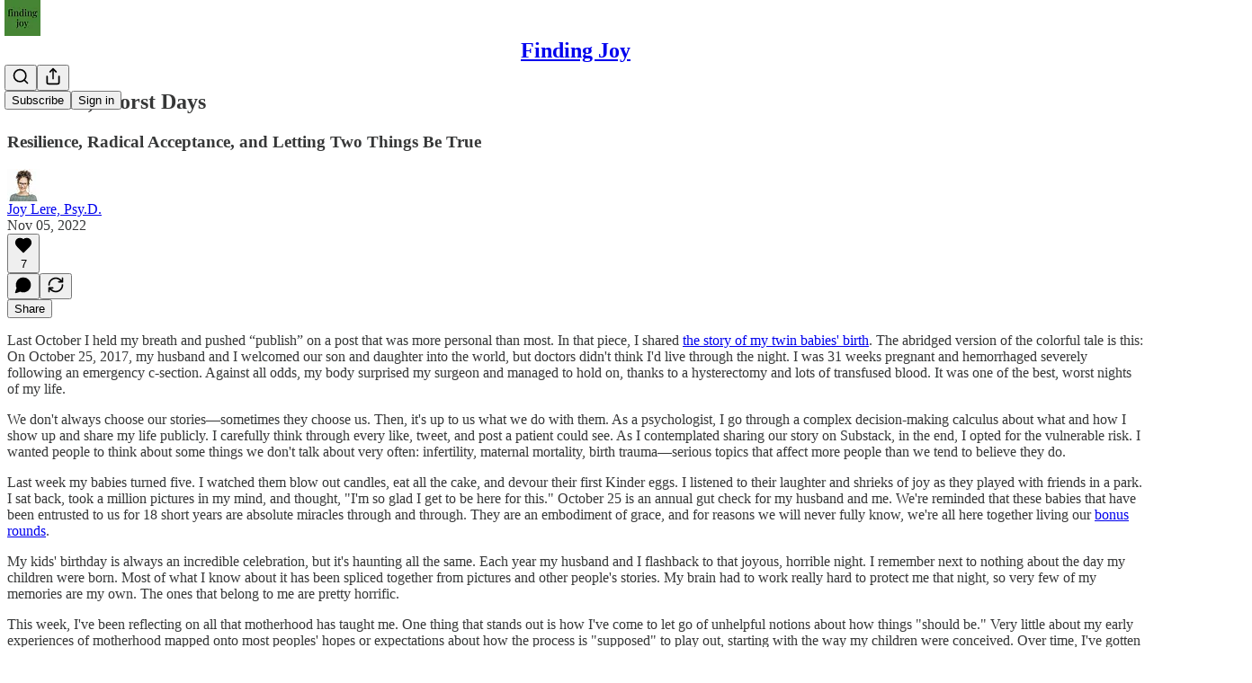

--- FILE ---
content_type: application/javascript
request_url: https://substackcdn.com/bundle/static/js/52707.2c048716.js
body_size: 6137
content:
"use strict";(self.webpackChunksubstack=self.webpackChunksubstack||[]).push([["52707"],{91093:function(e,t,i){i.d(t,{A:()=>a});let a={queue:"queue-EZRP7x",cardWrapper:"cardWrapper-qR0zV5",smallCardWrapper:"smallCardWrapper-GidLX3",archived:"archived-tVgnOK",arrow:"arrow-M1xp9f",disabled:"disabled-C1q6TH",link:"link-gPxpTf",highlight:"highlight-khGgmH",border:"border-Sobc4n",playButtonContainer:"playButtonContainer-SkXFOr",playButton:"playButton-NfBL9x",logoContainerShadow:"logoContainerShadow-MadM6a",cornerLogo:"cornerLogo-sq79Zv",vibranceTertiaryIcon:"vibranceTertiaryIcon-FMLmJq",vibranceSecondaryText:"vibranceSecondaryText-mI5k5T",vibranceTertiaryBg:"vibranceTertiaryBg-dway6D",closeButton:"closeButton-dm0qJO",closeIcon:"closeIcon-dUQ0_l",card:"card-DZvXCa",smallCard:"smallCard-QlKXKt",cardBg:"cardBg-Vnz3e5",cardTop:"cardTop-qa11Ls",bigCardTop:"bigCardTop-xISBuI",smallCardTop:"smallCardTop-YuCbBT",gifPreview:"gifPreview-jTpyu3",coverImage:"coverImage-h44eo2",audioWaveform:"audioWaveform-QTkNO2",audioLogoContainer:"audioLogoContainer-yUWOV3",cardBottom:"cardBottom-KjkXaq",smallCardRight:"smallCardRight-A8Afqo",titleContainerMinHeight:"titleContainerMinHeight-QKOvED",title:"title-EwaRJw",smallCardAuthor:"smallCardAuthor-MXnD06",iconButton:"iconButton-g5L_4l",isSaved:"isSaved-Ml5fNZ",newIconButton:"newIconButton-AH4esm",livePreview:"livePreview-t_LWyR",blur:"blur-Q0P53N",explicitIcon:"explicitIcon-otqJ1H"}},70828:function(e,t,i){i.d(t,{A:()=>a});let a={container:"container-fi9IrN",nav:"nav-ptYSWX"}},61431:function(e,t,i){i.d(t,{_:()=>h});var a=i(69277),n=i(70408),o=i(4006),r=i(84605),l=i(86500),s=i(89490),c=i(35369),d=i(60322),u=i(76977),p=i(81203),m=i(63136);function h(e){let{profile:t,onFinalizeVisibility:i,onSetVisibility:s,source:d,hideButton:p}=e,{iString:m}=(0,r.GO)();if(!t)return null;let h=t.subscriptions.every(e=>{let{visibility:t}=e;return"public"===t});return(0,o.FD)(u.VP,{children:[(0,o.Y)(u.fI,{justifyContent:"end",pullX:8,children:(0,o.Y)(c.$n,{size:"sm",priority:"quaternary",onClick:()=>{let e=h?"private":"public";s(t.subscriptions.reduce((t,i)=>{let{publication:o}=i;return(0,n._)((0,a._)({},t),{[o.id]:e})},{})),(0,l.u4)(l.qY.PROFILE_EDITED,{type:"visibility_toggled_all",for:"reads",count:t.subscriptions.length,newVisibility:e})},children:m(h?"Hide all":"Show all")})}),(0,o.Y)(u.VP,{minHeight:320,gap:4,children:t.subscriptions.map(e=>{let i;return(0,o.Y)(g,{sub:e,onSetVisibility:(i=e.publication,e=>{s(t.subscriptions.reduce((t,o)=>{let{visibility:r,publication:l}=o;return(0,n._)((0,a._)({},t),{[l.id]:l.id===i.id?e:r})},{})),(0,l.u4)(l.qY.PROFILE_EDITED,{type:"read_visibility_toggled",visibility:e})}),source:d},e.id)})}),!p&&(0,o.Y)(c.$n,{priority:"primary",onClick:i,children:m("Done")})]})}function g(e){let{sub:t,onSetVisibility:i}=e,a=t.publication;return(0,o.FD)(Y,{children:[(0,o.Y)(p.Nq,{pub:a,size:32}),(0,o.Y)(m.EY.B3,{weight:"medium",flex:"grow",children:a.name}),(0,o.Y)(d.S,{checked:"public"===t.visibility,onChange:()=>i("public"===t.visibility?"private":"public")})]})}let Y=(0,s.I4)({display:"flex",paddingY:8,gap:12,alignItems:"center",minWidth:0})},12165:function(e,t,i){i(4006),i(97731)},72035:function(e,t,i){i(4006),i(97731)},13918:function(e,t,i){i.d(t,{Dq:()=>X,d2:()=>$,u3:()=>V});var a=i(99851),n=i(69277),o=i(70408),r=i(4006),l=i(32485),s=i.n(l),c=i(83673),d=i.n(c),u=i(17402),p=i(34615),m=i(27437),h=i(17436),g=i(54158),Y=i(89839),b=i(18325),_=i(59821),v=i(26184),y=i(53868),f=i(97683),C=i(11333),k=i(41935),S=i(55136),w=i(84605),N=i(85478),B=i(6049),T=i(86500),A=i(12501),D=i(24078),E=i(22057),I=i(76977),P=i(63136),M=i(83629),F=i(16291),L=i(41232),x=i(98111),q=i(56458),W=i(56262),O=i(39318),R=i(70189),U=i(49807),Z=i(82776),H=i(57324);class K extends u.Component{componentWillUnmount(){this.unmounted=!0}render(){let{pub:e,post:t,showAuthor:i,showPhoto:a,fromPostPage:l}=this.props;return(0,k.AS)({pub:e,post:t,showAuthor:i,showPhoto:a})||(0,k.o$)({pub:e,post:t,showAuthor:i})||(0,k.Bq)({pub:e,post:t,showAuthor:i})?this.withAuthorLine(this.props,this.state):(0,r.Y)(j,(0,o._)((0,n._)({},this.props),{className:"alternative-meta",isMobileWidth:this.state.isMobileWidth,actionBarStyle:l?"post-header-compact":"post-preview"}))}constructor(e,t){var i;if(super(e,t),(0,a._)(this,"unmounted",void 0),(0,a._)(this,"withAuthorLine",(e,t)=>{let{pub:i,post:a,showAuthor:n,showPhoto:o,getConfigFor:l,isAppMode:c}=e,d="adhoc_email"===a.type,u=(0,Z.getBylineUsers)(a).length,p=1===u&&(0,Z.getBylineUsers)(a)[0],m=p&&p.is_guest&&!l("dont_show_guest_byline")&&!d,h=e.showDate||e.showDatetime,g=!a.is_published&&!e.inThreadHead&&h&&!d,Y=e.isFreePreview&&e.showAudience&&h&&!d,b=(0,W.isFoundingAudience)(a.audience)&&e.showAudience&&!Y&&h&&!d&&!(0,q.Ed)({post:a}),_=(0,W.isPaidAudience)(a.audience)&&e.showAudience&&!b&&!Y&&h&&!d&&!(0,q.Ed)({post:a}),v=(0,k.AS)({pub:i,post:a,showAuthor:n,showPhoto:o});return(0,r.Y)(B.h2,{width:"100%",className:s()("post-meta"),children:(0,r.FD)("tr",{children:[(0,r.Y)("td",{children:(0,r.FD)(B.jJ,{children:[(0,r.Y)(B.ZB,{gap:4,children:(0,r.Y)(P.EY.Meta,{color:"primary",className:L.A.postAuthor,children:u>0?(0,Z.oxfordComma)((0,Z.getBylineUsers)(a).map(e=>(0,r.Y)(P.EY.Meta,{as:"a",href:c?(0,U.gTK)({user_id:e.id,user_name:e.name,redirect:"app-store-no-desktop"}):(0,O.laT)(e,i),color:"primary",style:"text-decoration: none",children:e.name}))):(0,Z.getPrintedByline)(i,a)})}),(0,r.FD)(B.ZB,{gap:4,children:[(0,r.Y)(P.EY.Meta,{children:(e.showDate||e.showDatetime)&&a.post_date&&(0,r.Y)("time",{dateTime:(0,F.A)(a.post_date).toISOString(),children:(0,F.A)(a.post_date).locale(this.context.language).standardDate()})}),_&&(0,r.FD)(B.ZB,{gap:4,children:[(0,r.Y)(P.EY.Meta,{children:"∙"}),(0,r.Y)(P.EY.Meta,{color:"paid",translated:!0,children:"Paid"})]}),b&&(0,r.FD)(B.ZB,{gap:4,children:[(0,r.Y)(P.EY.Meta,{children:"∙"}),(0,r.Y)(P.EY.Meta,{color:"paid",children:this.context.iString((0,q.G8)(i,a))})]}),Y&&(0,r.FD)(B.ZB,{gap:4,children:[(0,r.Y)(P.EY.Meta,{children:"∙"}),(0,r.Y)(P.EY.Meta,{color:"paid",translated:!0,children:"Preview"})]}),m&&(0,r.FD)(B.ZB,{gap:4,children:[(0,r.Y)(P.EY.Meta,{children:"∙"}),(0,r.Y)(P.EY.Meta,{translated:!0,children:"Guest post"})]}),g&&(0,r.FD)(B.ZB,{gap:4,children:[(0,r.Y)(P.EY.Meta,{children:"∙"}),(0,r.Y)(P.EY.Meta,{translated:!0,children:"Draft"})]})]})]})}),v&&(0,r.Y)("td",{align:"right",children:(0,r.Y)(B.ZB,{gap:4,children:u>0&&(0,Z.getBylineUsers)(a).map((e,t)=>{var a;return t<4&&(0,r.Y)("a",{href:c?(0,U.gTK)({user_id:e.id,user_name:e.name,redirect:"app-store-no-desktop"}):(0,O.laT)(e,i),children:(0,r.Y)(B.Kb,{src:null!=(a=e.photo_url)?a:"",size:u>1?32:40})})})})})]})})}),"undefined"!=typeof window&&(null==(i=window)?void 0:i.matchMedia)){const e=window.matchMedia("screen and (max-width: 650px)");this.state={isMobileWidth:e.matches};const t=e=>{this.unmounted||this.setState({isMobileWidth:e.matches})};e.addEventListener?e.addEventListener("change",t):e.addListener&&e.addListener(t)}}}(0,a._)(K,"contextType",w.OW);let V=(0,N.P_)(K);function $(e){var t,i;let{pub:a,post:o,user:l,reactors:s,secondaryFaces:c,mediaClipId:d}=e,[m,h]=(0,u.useState)(null),[g,Y]=(0,u.useState)(!1),b=(0,A.st)({pathname:"primary"===m?"/api/v1/post/".concat(o.id,"/reactors"):"/api/v1/".concat(d?"media_clip":"post","/").concat(null!=d?d:o.id,"/restackers"),auto:!!m,deps:[o.id,m]}),_=G(s,l,!!o.reaction,a),v=G(c,l,!!o.restacked,a),y=_.concat(v.filter(e=>!!e.photo_url&&!_.find(t=>t.id===e.id))),f=Math.max(null!=(t=o.reactions["❤"])?t:0,(null!=_?_:[]).length),C=a.hide_post_restacks?0:null!=(i=o.restacks)?i:0,k=f>0?(0,Z.pluralize)(f,"Like"):"",S="";return C>0&&(S="".concat((0,Z.pluralize)(C,"Restack"))),(0,r.FD)(r.FK,{children:[(0,r.FD)(I.fI,{gap:16,alignItems:"center",color:"secondary",children:[(0,r.Y)(E.Z,{users:y,renderAvatar:e=>(0,r.Y)(D.tp,(0,n._)({},e)),direction:"rtl",renderCount:()=>(0,r.Y)(u.Fragment,{})}),(0,r.Y)(P.EY.B4,{color:"secondary",children:(0,r.FD)(I.fI,{gap:4,alignItems:"center",children:[(0,r.Y)(z,{label:k,onClick:()=>{f&&((0,T.u4)(T.qY.POST_REACTIONS_MODAL_VIEWED,{post_id:o.id}),h("primary"),Y(!0))}}),k&&S&&"∙",(0,r.Y)(J,{post:o,label:S})]})})]}),b.result&&(0,r.Y)(p.K,{isOpen:g,modalLabel:k,faces:b.result,totalCount:f,onClose:()=>{Y(!1),h(null)},utmSource:"post-reactions-modal"})]})}let z=e=>{let{label:t,onClick:i}=e;return(0,r.Y)(P.Yq,{onClick:i,color:"secondary",cursor:"pointer",children:t})},J=e=>{let{label:t,post:i}=e;return(0,r.Y)(P.EY.B4,{color:"secondary",children:(0,r.Y)(P.Yq,{href:(0,R.so)(i.id,{noBase:M.Z,urlParams:{utm_source:H.VU.substack,utm_content:H.fL.facepileRestacks}}),color:"secondary",children:t})})};function X(e){var t,i;let{post:a,user:o,pub:l,mediaClipId:s}=e,c=(0,A.st)({pathname:"/api/v1/post/".concat(a.id,"/facepile"),auto:!0,deps:[a.id,s],query:{media_clip_id:s}});return(0,r.Y)($,(0,n._)({reactors:G(null==(t=c.result)?void 0:t.reactors,o,!!a.reaction,l),secondaryFaces:G(null==(i=c.result)?void 0:i.restackers,o,!!a.restacked,l)},e))}function G(e,t,i,a){if(!e)return[];if(t){let n=e.findIndex(e=>e.id===t.id);i&&("private"!==t.subscription_visibility||46438===a.id)&&t.activity_likes_enabled&&n<0?e.splice(0,0,{id:t.id,name:t.name,photo_url:t.photo_url}):!i&&n>=0&&e.splice(n,1)}return e}function j(e){var t;let i,{additionalCommentCount:a=0,className:n,user:o,pub:l,post:c,showAudience:u=!1,showDate:p=!1,showEmailSent:Y=!1,showDatetime:w=!1,showReactions:N=!0,showComments:B=!0,showShare:T=!1,showRestack:A=!1,showPublicationName:D=!1,hidePinning:E=!1,reaction_token:I,onClick:M,onChange:L,isStatic:q=!1,isFreePreview:R=!1,allowSendEmail:U=!1,allowEdit:K=!1,shareTooltipText:V,showPins:$,sharedShareDialog:z,onClickCommentButton:J,showAuthor:X,showPhoto:G,fromPostPage:j,isMobileWidth:ee,actionBarStyle:et="post-header-compact"}=e,ei=l.id===c.publication_id?l:void 0,ea="post-footer"===et,en=ea?20:"post-preview"===et?14:18,eo="post-header-large"===et?20:"post-preview"===et?16:"thread-head"===et||ea?14:18;i=c.comment_url_override?c.comment_url_override:q?"".concat(x.T.HALF_MAGIC_COMMENTS_URL,"&utm_source=").concat(H.VU.substack,"&utm_medium=").concat(H.Jn.email):(0,O.wu9)(l,c,{comments:!0});let er=a+(null!=(t=c.comment_count)?t:0),el=B&&!R&&(0,Z.showCommentsOnPost)({publication:l,post:c})&&"restack"!==c.type,es=N&&!R&&!["adhoc_email","restack"].includes(c.type),ec=(p||w)&&c.post_date&&!c.is_draft,ed=Y?!!c.email_sent_at:null,eu=d()([Y&&ed&&{className:"email-sent",title:"This post was sent as an email",content:(0,r.Y)(h.A,{className:"post-meta-icon",height:en,isStatic:q})},$&&c.is_section_pinned&&{className:"icon pinned",content:(0,r.Y)(v.A,{className:"post-meta-icon",isStatic:q})},"adhoc_email"===c.type?{className:"audience-adhoc",content:(0,r.Y)(y.A,{className:"post-meta-icon",isStatic:q})}:u&&(0,W.isPaidAudience)(c.audience)&&{className:"audience-lock",content:(0,r.Y)(g.A,{color:"#666666",height:en,isStatic:q})},(0,k.uC)({pub:l,post:c,showAuthor:X,showPhoto:G,isMobileWidth:ee})&&{className:"author",content:(0,Z.getBylineUsers)(c).length>0?(0,Z.oxfordComma)((0,Z.getBylineUsers)(c).map(e=>(0,r.Y)(m.ProfileHoverCard,{disabled:q,subject:e,utmSource:"byline",trigger:(0,r.Y)("a",{href:(0,O.laT)(e,l),onClick:e=>e.stopPropagation(),children:e.name})}))):(0,Z.getPrintedByline)(l,c)},D&&{className:"post-publication-name",content:l.name},K&&!q&&o&&o.is_contributor&&{className:"post-meta-item icon edit-icon",onClick:e=>e.stopPropagation(),content:(0,r.Y)(f.B,{pub:l,post:c,iconHeight:en,hidePinning:E,user:o,emailSent:ed,allowSendEmail:U})},ec&&{className:"post-date",title:(0,F.A)(c.post_date).toISOString(),content:(0,r.Y)(P.EY.Meta,{children:(0,r.Y)("time",{dateTime:(0,F.A)(c.post_date).toISOString(),children:(0,k.sq)({post:c,showDatetime:w,isStatic:q,fromPostPage:j,showReactions:es})})})},(null==ei?void 0:ei.community_enabled)&&c.slug&&es&&!c.is_draft&&{className:"icon",onClick:e=>e.stopPropagation(),content:(0,r.Y)(S.cy,{user:o,pub:l,post:c,token:I,onChange:e=>{null==L||L(e)},height:eo,isStatic:q,buttonStyle:ea,className:"post-meta-icon like-reaction-button",hideReactionCount:ea&&!q})},o&&{className:"icon",onClick:e=>e.stopPropagation(),content:(0,r.Y)(Q,{post:c,isPostFooter:ea,isStatic:q,lucideIconHeight:eo,onChange:L})},(null==ei?void 0:ei.community_enabled)&&c.slug&&el&&!c.is_draft&&{className:"icon",onClick:e=>e.stopPropagation(),content:(0,r.FD)("a",{className:ea?"post-meta-button button":"",href:i,native:ei&&(0,O.dVy)(document.location.pathname),onClick:J,children:[(0,r.Y)(b.A,{className:"comment-icon post-meta-icon",isStatic:q,height:eo,alt:"Comment",stroke:"#757575",fill:"transparent",strokeWidth:q?1:1.5,ampProps:{layout:"fixed"}}),!er&&ea&&(0,r.Y)("span",{className:"meta-button-label",children:"Comment"}),er>0&&(0,r.Y)("span",{className:"comment-count",children:(0,Z.numberToString)(er)})]})},A&&!ea&&{className:"icon",onClick:e=>e.stopPropagation(),content:(0,r.FD)("a",{href:x.T.RESTACK_URL,className:ea?"button post-meta-button":void 0,children:[(0,r.Y)(_.A,{className:"recommend-icon post-meta-icon",isStatic:q,height:eo,alt:"Recommend",stroke:"#757575",fill:"transparent",strokeWidth:q?1:1.5,ampProps:{layout:"fixed"}}),ea&&(0,r.Y)("span",{className:"meta-button-label",children:"Recommend"})]})},T&&"only_free"!==c.audience&&!c.is_draft&&!R&&{className:"icon",onClick:e=>e.stopPropagation(),content:(0,r.FD)(C._,{user:o,pub:ei,post:c,reaction_token:I,height:eo,onChange:L,isStatic:q,sharedShareDialog:z,position:"post-footer"===et?"post-footer":"post-header",linkClassName:ea?"button post-meta-button":void 0,children:[ea&&(0,r.Y)("span",{className:"meta-button-label",children:"Share"}),V&&(0,r.Y)("div",{className:"share-tooltip-wrap",children:(0,r.Y)("div",{className:"share-tooltip",children:V})})]})}]);return q?(0,r.Y)("table",{className:s()("post-meta custom",{big:ea},n),cellpadding:"0",cellspacing:"0",onClick:M,children:(0,r.Y)("tr",{children:eu.map(e=>{let{className:t,title:i,onClick:a,content:n}=e;return(0,r.Y)("td",{className:s()("post-meta-item",t),title:i,onClick:a,children:n})})})}):(0,r.Y)("div",{className:s()("post-meta post-meta-actions-web custom",{big:ea},n),onClick:M,children:eu.map(e=>{let{className:t,title:i,onClick:a,content:n}=e;return(0,r.Y)("div",{className:s()("post-meta-item",t),title:i,onClick:a,children:n})})})}function Q(e){let{post:t,isPostFooter:i,isStatic:a,lucideIconHeight:l,onChange:c}=e,{onSave:d,isSaved:u}=(0,k.Jj)({post:t,isSaved:t.is_saved});return(0,r.FD)("a",{className:s()("post-meta-save-button",i?"post-meta-button button":"",{isSaved:u}),href:a&&x.T.SAVE_POST_URL||void 0,onClick:()=>{let e=d();null==c||c({post:(0,o._)((0,n._)({},t),{is_saved:e})})},children:[(0,r.Y)(Y.A,{isStatic:a,height:l,stroke:"#757575",strokeWidth:a?1:1.5}),i&&(0,r.Y)("span",{className:"meta-button-label",children:"Save"})]})}},81295:function(e,t,i){i(99862),i(17402),i(68776),i(86500),i(94729)},70690:function(e,t,i){function a(e,t){return e.startsWith(t.replace(/\?.*$/,""))}function n(e,t){return e.replace(/\?.*$/,"")===t.replace(/\?.*$/,"")}i.d(t,{W:()=>a,y:()=>n})},59956:function(e,t,i){i.d(t,{LJ:()=>p});var a=i(4006),n=i(32485),o=i.n(n),r=i(80697),l=i(17402),s=i(17988);i(12165),i(9266),i(37767);var c=i(84605);i(81295),i(86500),i(68349);var d=i(35369);i(81203),i(39318);let u={desktop:15,mobile:6},p=e=>{let{className:t,hasFeatured:i,categories:n,categoryId:p,categoryIds:m,loadingCategoryId:h,ranking:g,onCategoryClicked:Y,defaultExpanded:b,expandedCategoryIds:_,onToggleCategory:v}=e,[y,f]=(0,l.useState)(b||!1),[C,k]=(0,l.useState)(new Set),S=u[(0,s.useMediaQuery)({query:"only screen and (max-width: 650px)"})?"mobile":"desktop"],{iString:w}=(0,c.GO)(),N=null!=_?_:C,B=n?y?n:n.slice(0,S):[],T=e=>e.id===p||(null==m?void 0:m.includes(e.id));return(0,a.FD)("div",{className:o()("categories",t),children:[i&&(0,a.Y)(d.$n,{priority:"featured"!==p||h&&"featured"!==h?"secondary":"primary-mono",loading:"featured"===h&&"featured"!==p,onClick:()=>{Y({categoryId:"featured",ranking:"all",categories:n})},children:w("Featured")}),B.map(e=>{var t;let i=N.has(e.id),o=e.subcategories&&e.subcategories.length>0,r=T(e)&&(!h||h===e.id),l=h===e.id&&p!==e.id;return(0,a.FD)(a.FK,{children:[(0,a.Y)(d.$n,{priority:r?"primary-mono":"secondary-outline",loading:l,onClick:()=>{var t;Y({categoryId:e.id,ranking:g,categories:n}),o&&(t=e.id,v?v(t):k(e=>{let i=new Set(e);return i.has(t)?i.delete(t):i.add(t),i}))},className:r?"test-active":"test-inactive",children:w(e.name||"")}),i&&o&&(null==e||null==(t=e.subcategories)?void 0:t.map(e=>{let t=T(e)&&(!h||h===e.id),i=h===e.id&&p!==e.id;return(0,a.Y)(d.$n,{priority:t?"primary-mono":"secondary",loading:i,onClick:()=>Y({categoryId:e.id,ranking:g,categories:n}),children:w(e.name)},e.id)}))]})}),n&&n.length>S&&!y&&(0,a.Y)(d.K0,{priority:"secondary-outline",onClick:()=>f(!0),children:(0,a.Y)(r.A,{size:20})})]})}}}]);